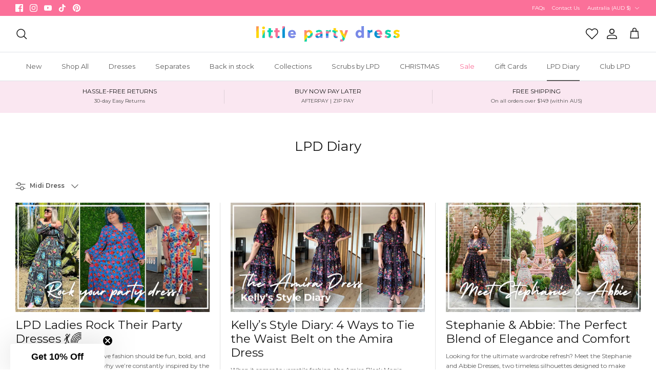

--- FILE ---
content_type: text/css
request_url: https://www.littlepartydress.com.au/cdn/shop/t/272/assets/boost-sd-custom.css?v=1768709384834
body_size: -284
content:
.boost-sd__product-swatch-option.sold-out label{position:relative;border-color:#d3d3d3!important;color:#d3d3d3!important}.boost-sd__suggestion-queries-item-badge--sold-out{display:none}.boost-sd__product-swatch-option.sold-out.boost-sd__product-swatch-option--selected label{background:#fff}.boost-sd__product-swatch-option.sold-out label:after{border:.5px solid #d3d3d3;content:"";position:absolute;height:2px;width:10px;top:43%;left:0;right:0;margin:0 auto}.boost-sd__product-swatch-option.sold-out{pointer-events:none;cursor:not-allowed}.boost-sd__header-description{margin:0 25px 30px}@media screen and (max-width: 768px){.boost-sd__header-description{margin:0 15px 30px}}.boost-sd__product-swatch-options{gap:0px!important;flex-wrap:nowrap}.boost-sd__product-info .boost-sd__product-swatch{margin:0}.boost-sd__radio-label{min-width:auto!important;font-size:10px!important;border:none!important;color:#5c5c5c!important;pointer-events:none;cursor:not-allowed;padding:0;margin:0 7px 12px}.boost-sd__radio-label:hover{border:none!important;background:none!important}.boost-sd__header-main-2{display:none}.boost-sd__product-label-text{white-space:nowrap;text-overflow:unset;overflow:visible;max-width:100%;min-width:100%;display:block;text-align:center;color:inherit}.boost-sd__product-label--custom-meta{padding:1.5px}.boost-sd__product-label--custom-meta .boost-sd__product-label-text{background:#fb7099;color:#fff;font-size:8px;line-height:1.2;padding:.5em 1em}@media only screen and (max-width: 767px){.boost-sd__product-swatch-options{flex-wrap:wrap}.boost-sd__radio-label{margin:0 3px 6px}}
/*# sourceMappingURL=/cdn/shop/t/272/assets/boost-sd-custom.css.map?v=1768709384834 */


--- FILE ---
content_type: text/json
request_url: https://conf.config-security.com/model
body_size: 87
content:
{"title":"recommendation AI model (keras)","structure":"release_id=0x49:37:37:37:54:61:2d:5e:51:43:25:33:67:4f:2f:48:7d:78:27:24:69:68:65:78:55:74:76:5f:30;keras;flhkd3sxx9x2yw7wdsz1bi9skmbv1g7atmyakd6olxvfl2rkn9me0v7kxf6vc42i2cn4drkz","weights":"../weights/49373737.h5","biases":"../biases/49373737.h5"}

--- FILE ---
content_type: text/javascript
request_url: https://www.littlepartydress.com.au/cdn/shop/t/272/assets/boost-sd-custom.js?v=1768709384834
body_size: 351
content:
window.boostSDAppConfig&&(window.boostSDAppConfig.integration=Object.assign({wishlists:"plus"},window.boostSDAppConfig.integration||{}));const customize={moveHeaderDescription:componentRegistry=>{componentRegistry.useComponentPlugin("HeaderDescription",{name:"Move Collection Description Below Product List",apply:()=>{let hasUpdated=!1;return{afterRender(element){try{const descriptionElement=element.getRootElm();if(descriptionElement&&!hasUpdated){hasUpdated=!0;const productListContainerElement=document.querySelector(".boost-sd__filter-block .boost-sd-container");productListContainerElement&&productListContainerElement.appendChild(descriptionElement)}}catch(err){console.warn(err)}}}}})},removeOOSProductSwatches:componentRegistry=>{componentRegistry.useComponentPlugin("ProductSwatch",{name:"Customize swatches",enabled:!0,apply:()=>({props:props=>(props.maxItem=100,props),afterRender(element){const swatchOptions=element?.getParams()?.props?.options,productData=componentRegistry.getNearestParentElm(element,"ProductItemWidget")?.getParams()?.props?.product||componentRegistry.getNearestParentElm(element,"QuickView")?.getParams()?.props?.productData;if(swatchOptions?.length&&productData){const productVariants=productData.variants||[];swatchOptions.forEach(option=>{const optionValue=option.value;if(option.available=checkOptionStatus(productVariants,optionValue),!option.available){const swatchOption=document.querySelector(`label[for*="${option.id}"]`);swatchOption&&swatchOption.closest(".boost-sd__product-swatch-option")&&swatchOption.closest(".boost-sd__product-swatch-option").classList.add("sold-out")}})}}})})},updateProductItemGrid:componentRegistry=>{componentRegistry.useComponentPlugin("ProductItem",{name:"Add extra information",enabled:!0,apply:()=>({afterRender(element){try{let productData=element.getParams().props.product,productId=productData.id;productData?.split_product&&(productId=productData.variant_id);let productItem=document.querySelector('[data-product-id="'+productId+'"]');if(productItem){let label=productData.metafields.find(e=>e.namespace=="theme"&&e.key=="label");if(typeof label<"u"){console.log(label);const labelHtml=`<div class="boost-sd__product-label boost-sd__product-label--text boost-sd__product-label--rectangle boost-sd__product-label--custom-meta">
                                              <span class="boost-sd__product-label-text">
                                                <span>${label.value}</span>
                                              </span>
                                            </div>`;productItem.querySelector(".boost-sd__product-label--custom-meta")||productItem.querySelector(".boost-sd__product-image-column.boost-sd__product-image-column--in-top.boost-sd__product-image-column--right").insertAdjacentHTML("beforeend",labelHtml)}}}catch(e){console.warn(e)}}})})}};window.__BoostCustomization__=(window.__BoostCustomization__??[]).concat([customize.moveHeaderDescription,customize.removeOOSProductSwatches,customize.updateProductItemGrid]);function checkOptionStatus(variants,optionValue){for(let i=0;i<variants.length;i++){const variant=variants[i];if((variant.title?.split(" / ")||[]).some(option=>option.toLowerCase()===optionValue.toLowerCase()&&variant.available))return!0}return!1}
//# sourceMappingURL=/cdn/shop/t/272/assets/boost-sd-custom.js.map?v=1768709384834
